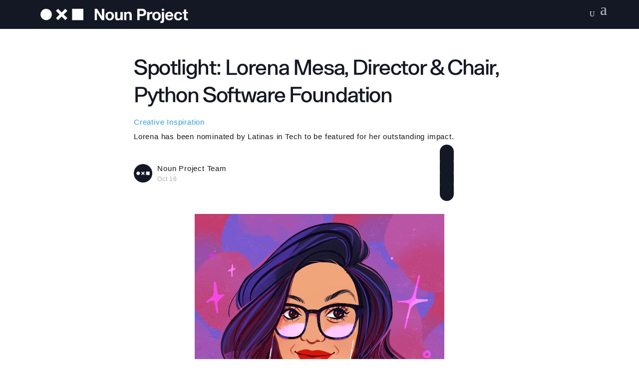

--- FILE ---
content_type: text/plain
request_url: https://www.google-analytics.com/j/collect?v=1&_v=j102&a=1712298157&t=pageview&_s=1&dl=https%3A%2F%2Fblog.thenounproject.com%2Fspotlight-lorena-mesa-director-chair-python-software-foundation%2F&ul=en-us%40posix&dt=Spotlight%3A%20Lorena%20Mesa%2C%20Director%20%26%20Chair%2C%20Python%20Software%20Foundation%20-%20The%20Noun%20Project%20Blog&sr=1280x720&vp=1280x720&_u=YEBAAEABAAAAACAAI~&jid=1672525860&gjid=484503859&cid=775347593.1768577417&tid=UA-26700829-11&_gid=523635189.1768577417&_r=1&_slc=1&gtm=45He61e1n81NHFVJ92v852766631za200zd852766631&gcd=13l3l3l3l1l1&dma=0&tag_exp=103116026~103200004~104527907~104528500~104684208~104684211~105391252~115616985~115938465~115938468~116988316~117041588&z=371443723
body_size: -453
content:
2,cG-9B51WQ4VFH